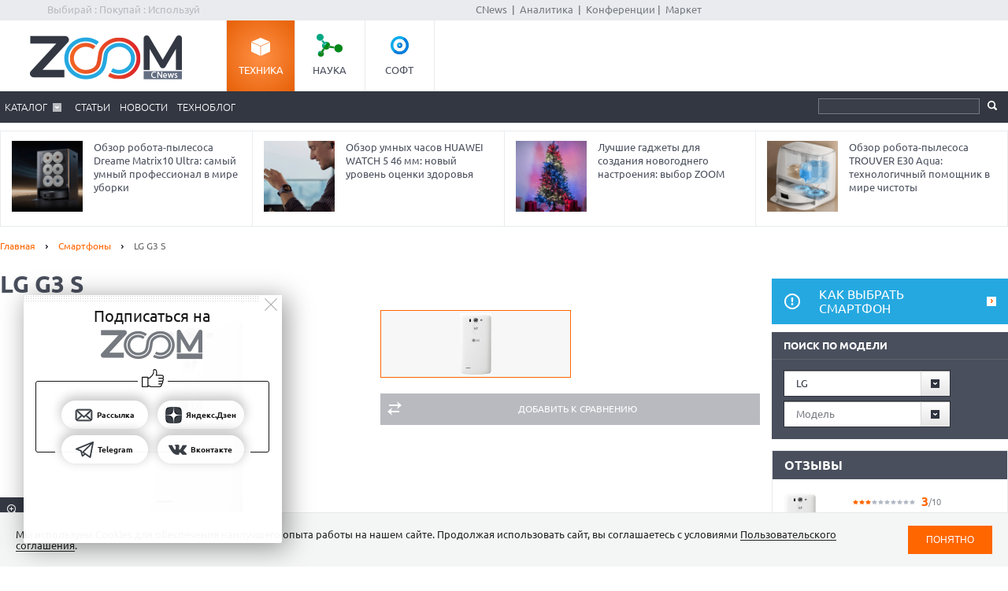

--- FILE ---
content_type: text/html; charset=Windows-1251
request_url: https://zoom.cnews.ru/goods_card/item/238904/lg-g3-s
body_size: 17782
content:
<!DOCTYPE html>
<html>
	<head itemscope itemtype="http://schema.org/WPHeader">
		<meta http-equiv="Content-Type" content="text/html; charset=windows-1251" />
		<title itemprop="headline">LG G3 S - описание</title>

		<link rel="icon" href="/favicon.ico" sizes="48x48">
		<link rel="icon" href="/favicon.svg" sizes="any" type="image/svg+xml">
		<link rel="apple-touch-icon" href="/apple-touch-icon.png">
		<link rel="manifest" href="/site.webmanifest">

		<meta name="viewport" content="width=device-width, initial-scale=1.0">
		<meta name="apple-mobile-web-app-capable" content="yes">
		<meta name="HandheldFriendly" content="True">
		<meta name="apple-mobile-web-app-status-bar-style" content="black">
		<link rel="alternate" type="application/rss+xml" title="Новости и статьи Zoom.CNews" href="//zoom.cnews.ru/inc/rss_zoom.xml" />
		<meta name="zen-verification" content="nmQRbFJXMZrB6XKctzg7NP7wuKCX2A16m7kZrRjXU4QDQcfmCrdeYwvog77Q8bG2" />
 		<meta name="yandex-verification" content="5f597c88c821b365" />
		
	<META itemprop="description" NAME="description" CONTENT="LG G3 S оснащен 5-дюймовым ЖК-дисплеем с IPS-матрицей разрешением 1280 x 720 пикселей (294 ppi). В арсенал смартфона также входят: 4-ядерный процессор Qualcomm Snapdragon 400 с частотой 1,2 ГГц, 1 ГБ оперативной памяти, камера с разрешением 8 МП и аккумулятор емкостью 2540 мАч. Объем встроенной флэш-памяти составляет 8ГБ. Смартфон работает под управлением операционной системы Android 4.4.2 KitKat. В качестве SIM-карты используется micro-SIM." />
<meta property="og:title" content="LG G3 S - описание" />
<meta property="og:type" content="article" />



	<meta property="og:image" content="https://filearchive.cnews.ru/mrtest/images/goods_gallery/904/238904_gal.jpg" />
	<meta property="vk:image" content="https://filearchive.cnews.ru/mrtest/images/goods_gallery/904/238904_gal.jpg" />
<meta property="og:site_name" content="ZOOM.CNews.ru" />
<meta itemprop="description" property="og:description" content="LG G3 S - описание" />
<meta property="fb:admins" content="100000529205873" />
<meta name="verify-admitad" content="0d26522ece" />

<meta name="yandex-verification" content="690343caed59772b" />
<meta name='yandex-verification' content='7c9d5c2a61df92f3' />

		
		<link href="/inc/css/style.css?hash=1fd29d39f216a6aa9527" rel="stylesheet"/>
		<link href="/inc/css/sharer.css?hash=00767731211a562ad413" rel="stylesheet"/>
		<link href="/inc/css/adaptive.css?hash=581d95865d3df35f09a9" rel="stylesheet"/>
		<link href="/inc/css/fancybox.css?hash=50fe1d766455d5fae609" rel="stylesheet"/>
		<link rel="stylesheet" href="https://www.cnews.ru/inc/css/book/external.css" charset="UTF-8">
		<link rel="stylesheet" href="https://cnb.cnews.ru/inc/banners.css" charset="UTF-8">

		<script src="/inc/js/jquery-1.10.1.min.js?hash=65f54d3d5c5b0b975786" type="text/javascript"></script>

		<!--script src="https://yastatic.net/pcode/adfox/loader.js" crossorigin="anonymous"></script-->
		<script src="//cnb.cnews.ru/inc/api.js?1768691709" type="text/javascript"  charset="utf-8"></script>
		
		<script src="/inc/js/jquery.validate.min.js?hash=24ae1ca673cbebd97e2f" type="text/javascript"></script>
		<script src="/inc/js/additional-methods.min.js?hash=d95f4f840a7953a2e64a" type="text/javascript"></script>
		<script src="/inc/js/localization/messages_ru.js?hash=7041531ef3ff1067faea" type="text/javascript"></script>
		<script src="/inc/js/lazyload.min.js?hash=e801dc98425d45d3bdd1" type="text/javascript"></script>
		<script type="text/javascript" src="/inc/js/height_max_banner.js"></script>

		<!--[if lte IE 8]>
			<link rel="stylesheet" href="/inc/css/ie.css" type="text/css" />
		<![endif]-->


			<script type="text/javascript">
var xajaxRequestUri="/ajax";
var xajaxDebug=false;
var xajaxStatusMessages=false;
var xajaxWaitCursor=true;
var xajaxDefinedGet=0;
var xajaxDefinedPost=1;
var xajaxLoaded=false;
function xajax_xget_goods_by_producer(){return xajax.call("xget_goods_by_producer", arguments, 1);}
function xajax_xdel_comparison(){return xajax.call("xdel_comparison", arguments, 1);}
function xajax_xadd_comparison(){return xajax.call("xadd_comparison", arguments, 1);}
function xajax_xadd_towishlist(){return xajax.call("xadd_towishlist", arguments, 1);}
function xajax_xadd_ihave(){return xajax.call("xadd_ihave", arguments, 1);}
	</script>
	<script type="text/javascript" src="//zoom.cnews.ru/inc/js/xajax/xajax.js"></script>

	
	</head>
	<body >
	<script type="text/javascript" src="//cnb.cnews.ru/rotator.php?zone=63"></script>
	
	
	
		<div class="zoom_shapka">

		<!--cnews_zoom_main--><script type="text/javascript" src="https://cnb.cnews.ru/rotator.php?zone=164"></script>
		</div>
	
		<!-- top -->
		<div class="top">
			<div class="top_inner">
				<div class="slogan">Выбирай : Покупай : Используй</div>
				
				<div class='cnFormLogin' id="cnFormLoginPartner">
	<div class="disignBoxFirst">
		<div class="boxContent">
			<span id="cnInfoLogin" style="display: none;"></span>
			<p class="title">Вход для партнеров</p>
			<form class="form_advanced" method="post" action="/partners/auth" id="cnLoginForm">

				<div class="form_advanced_wrapper login_box_form_wrapper">
					<table cellspacing="0" cellpadding="0" class="form_advanced_table">
						<tbody>
							<tr>
								<td class="caption">E-mail / ФИО:</td>
								<td class="value">
									<input type="text" name="email" id="cnUserName" class="form_input_text" value="">
								</td>
							</tr>
							<tr>
								<td class="caption">Пароль:</td>
								<td class="value">
									<input type="password" name="pass" id="cnPassword" class="form_input_text" value="">
								</td>
							</tr>

							<tr>
								<td class="caption">&nbsp;</td>
								<td class="value">
									<div class="checkbox_wrapp">
										<input type="checkbox" id="login_box_form_input_rememberMe1" name="rememberMe" class="form_input_checkbox" value="on">
										<label for="login_box_form_input_rememberMe1">Запомнить</label>
										<p class="forget_password"><a href="/partners/password_recovery" target="_blank">Забыли пароль?</a></p>
									</div>

								</td>
							</tr>
						</tbody> 
					</table>
				</div> 
				<div class="login_box_text">
					<table class="button_table"> 
						<tbody><tr>
							<td><a href="/partners/registration" target="_blank">Зарегистрируйся сейчас!</a></td>
							<td align="right"><input src="//filearchive.cnews.ru/img/forum/2011/04/12/enter_button_c5eea.png" type="image" class="img_button" value="Войти"></td>
							<td align="right"><img src="//filearchive.cnews.ru/img/forum/2011/04/12/cancel_button_05cc3.png" class="img_button cnAuthCancel" value="Отмена"></td>
						</tr>
					</tbody></table>
				</div>
			</form>
		</div>
	</div>
</div>
				<div class='cnFormLogin' id="cnFormLoginCompany">
	<div class="disignBoxFirst">
		<div class="boxContent">
			<span id="cnInfoLogin" style="display: none;"></span>
			<p class="title">Вход для продавцов</p>
			<form class="form_advanced" method="post" action="/cabinet/" id="cnCompanyAuthForm">

				<div class="form_advanced_wrapper login_box_form_wrapper">
					<div id='alert_message'></div>
					<table cellspacing="0" cellpadding="0" class="form_advanced_table">
						<tbody>
							<tr>
								<td class="caption">E-mail / ФИО:</td>
								<td class="value">
									<input type="text" name="email" id="reg-login" class="form_input_text" value="">
								</td>
							</tr>
							<tr>
								<td class="caption">Пароль:</td>
								<td class="value">
									<input type="password" name="pass" id="reg-password" class="form_input_text" value="">
								</td>
							</tr> 

							<tr>
								<td class="caption">&nbsp;</td>
								<td class="value">
									<div class="checkbox_wrapp">
										<input type="checkbox" id="login_box_form_input_rememberMe" name="rememberMe" class="form_input_checkbox" value="on">
										<label for="login_box_form_input_rememberMe">Запомнить</label>
										<p class="forget_password"><a href="/company/password_recovery" target="_blank">Забыли пароль?</a></p>
									</div>

								</td>
							</tr>
						</tbody>
					</table>
				</div>
				<div class="login_box_text">
					<table class="button_table">
						<tbody><tr>
							<td><a href="/company/registration" target="_blank">Зарегистрируйся сейчас!</a></td>
							<td align="right">
								<img src="//filearchive.cnews.ru/img/forum/2011/04/12/enter_button_c5eea.png" id='cnAuthCompany' class="img_button">	
							</td>
							<td align="right">
								<img src="//filearchive.cnews.ru/img/forum/2011/04/12/cancel_button_05cc3.png" class="img_button cnAuthCancel">
							</td>
						</tr>
					</tbody>
					</table>
				</div>
			</form>
		</div>
	</div>
</div>
				
				<div class="center">
					<a href="//www.cnews.ru/">CNews</a> &nbsp;|&nbsp;
					<a href="//www.cnews.ru/reviews/"> Аналитика</a> &nbsp;|&nbsp;
					<a href="//events.cnews.ru/">Конференции</a>&nbsp;|&nbsp;
					<a href="//market.cnews.ru/">Маркет</a>
				</div>
			</div>
		</div>
		<!-- /top -->

		<div class="cnb-1280-container">
			<script type="text/javascript" src="https://cnb.cnews.ru/rotator.php?zone=385"></script>
		</div>

		<!-- container -->
		<div class="container">
			<!-- header -->
			<header class="header">
				<div class="banner_header">

																		<script type="text/javascript" src="//cnb.cnews.ru/rotator.php?zone=134"></script>

											
				</div>
				<div class="header_inner">
					<div class="logo">
						<a href="/"><img src="/inc/images/logo.png" alt="" /></a>
					</div>
					<nav class="project_menu">
						<ul itemscope itemtype="http://schema.org/SiteNavigationElement">
							<li><a itemprop="url" href="/" class="project_tech active">Техника</a></li>
							<li><a itemprop="url" href="/rnd" class="project_sience">Наука</a></li>
							<!--<li><a itemprop="url" href="/games" class="project_games">Игры</a></li>-->
							<li><a itemprop="url" href="/soft" class="project_soft">Софт</a></li>
						</ul>
					</nav>
				</div>
				<div class="navig">
					<div class="navig_inner">
						<div class="menu-icon"></div>
<div class="menu-close"></div>

<nav class="main_menu">
	<ul>
		<li class="sub"><a href="/main/catalog">Каталог</a>
			<div class="sub_menu">
				<ul class="sub_menu_main">
					<li><a href="/category/main_item/206" class="mm_comp">КОМПЬЮТЕРНАЯ ТЕХНИКА</a></li>
					<li><a href="/category/main_item/211" class="mm_tel">СМАРТФОНЫ И ТЕЛЕФОНЫ</a></li>
					<li><a href="/category/main_item/214" class="mm_photo">ФОТО-, ВИДЕОТЕХНИКА</a></li>
					<li><a href="/category/main_item/366" class="mm_navigation">НАВИГАЦИЯ</a></li>
					<li><a href="/category/main_item/222" class="mm_audio">АУДИОТЕХНИКА</a></li>
					<li><a href="/category/main_item/243" class="mm_climate">КЛИМАТИЧЕСКАЯ ТЕХНИКА</a></li>
					<li><a href="/category/main_item/226" class="mm_house">Бытовая ТЕХНИКА</a></li>
					<li><a href="/category/main_item/237" class="mm_kitchen">Кухонная ТЕХНИКА</a></li>
				</ul>
				<div class="sub_menu_base">
					<ul class="sub_menu_item">
						<li><a href="/category/main_item/206" class="mm_comp">КОМПЬЮТЕРНАЯ ТЕХНИКА</a>
							<ul>
																	<li><a href="/category/item/426"  >
										Жесткие диски, SSD и сетевые накопители
									</a></li>
																	<li><a href="/category/item/406"  >
										Электронные книги
									</a></li>
																	<li><a href="/category/item/386"  >
										Планшетные компьютеры
									</a></li>
																	<li><a href="/category/item/220"  >
										Принтеры
									</a></li>
																	<li><a href="/category/item/221"  >
										Мониторы
									</a></li>
																	<li><a href="/category/item/253"  >
										Ноутбуки
									</a></li>
															</ul>
						</li>
						<li><a href="/category/main_item/211" class="mm_tel">СМАРТФОНЫ И ТЕЛЕФОНЫ</a>
							<ul>
																	<li><a href="/category/item/213" style="color: #FF7601;" >
										Смартфоны
									</a></li>
																	<li><a href="/category/item/427"  >
										Умные часы и браслеты
									</a></li>
																	<li><a href="/category/item/212"  >
										Сотовые телефоны
									</a></li>
															</ul>
						</li>
					</ul>
					<ul class="sub_menu_item">
						<li><a href="/category/main_item/214" class="mm_photo">ФОТО-, ВИДЕОТЕХНИКА</a>
							<ul>
																																											<li><a href="/category/item/218"  >
										Медиапроигрыватели
									</a></li>
																																			<li><a href="/category/item/219"  >
										Проекторы
									</a></li>
																																			<li><a href="/category/item/217"  >
										ТВ
									</a></li>
																																			<li><a href="/category/item/216"  >
										Видеокамеры
									</a></li>
																																			<li><a href="/category/item/215"  >
										Фотоаппараты
									</a></li>
																								</ul>
						</li>
						<li><a href="/category/main_item/366" class="mm_navigation">Навигация</a>
							<ul>
																	<li><a href="/category/item/367"  >
										GPS-навигаторы
									</a></li>
															</ul>
						</li>
						<li><a href="/category/main_item/222" class="mm_audio">АУДИОТЕХНИКА</a>
							<ul>
																	<li><a href="/category/item/224"  >
										Портативное аудио
									</a></li>
															</ul>
						</li>
					</ul>
					<ul class="sub_menu_item">
						<li><a href="/category/main_item/243" class="mm_climate">КЛИМАТИЧЕСКАЯ ТЕХНИКА</a>
							<ul>
																	<li><a href="/category/item/244"  >
										Кондиционеры
									</a></li>
															</ul>
						</li>
						<li><a href="/category/main_item/226" class="mm_house">Бытовая ТЕХНИКА</a>
							<ul>
																	<li><a href="/category/item/229"  >
										Утюги
									</a></li>
																	<li><a href="/category/item/228"  >
										Пылесосы
									</a></li>
																	<li><a href="/category/item/227"  >
										Стиральные и сушильные машины
									</a></li>
															</ul>
						</li>
					</ul>
					<ul class="sub_menu_item">
						<li><a href="/category/main_item/237" class="mm_kitchen">Кухонная ТЕХНИКА</a>
							<ul>
																	<li><a href="/category/item/266"  >
										Посудомоечные машины
									</a></li>
																	<li><a href="/category/item/274"  >
										Чайники
									</a></li>
																	<li><a href="/category/item/241"  >
										Вытяжки
									</a></li>
																	<li><a href="/category/item/240"  >
										Плиты и печи
									</a></li>
																	<li><a href="/category/item/239"  >
										Микроволновые печи
									</a></li>
																	<li><a href="/category/item/238"  >
										Холодильники
									</a></li>
															</ul>
						</li>
						
					</ul>
				</div>
			</div>
		</li> 

						<li><a href="/publication/">Статьи</a></li>
		
						<li><a href="/news/">Новости</a></li>
				<li><a href="/b/index/tehnoblog">Техноблог</a></li>
		
                
                
		
<!--
					<li><a href="/b/index/tehnoblog" class="nav_adv1 adv_nokia1"><span>Техноблог</span></a></li>
		-->
		
		
		
		

		


	</ul>
</nav>

						<div class="navig_right">
							<ul itemscope itemtype="http://schema.org/SiteNavigationElement" class="menu_stick">
								<li><a itemprop="url" href="/" class="stick_tech">Техника</a></li>
								<li><a itemprop="url" href="/rnd" class="stick_sience">Наука</a></li>
								<!--<li><a itemprop="url" href="/games" class="stick_games">Игры</a></li>-->
								<li><a itemprop="url" href="/soft" class="stick_soft">Софт</a></li>
							</ul>
							<div class="stick_logo"><a href="/"><img src="/inc/images/logo_small.png" alt="" /></a></div>
							<form action="/searchsite/index/" class="search" method="get" id="search">
								<fieldset>
									<input type="search" class="search_text" name="query" id="searchTxt" value="" />
									<input type="submit" value="" id="searchBtn"/>
								</fieldset>
								<div class="suggests-container"></div>
							</form>
						
						</div>
					</div>
				</div>			
				
				<div class="banner">
																						
<noindex>
	<div class="banner_block"> 
					<script type="text/javascript" src="//cnb.cnews.ru/rotator.php?zone=21"></script>
			</div>
</noindex>
																			</div>
			</header>
			<!-- /header -->

							<!--tizer-->
				<noindex>
					<div id="tizer_block" class='tizer_block'>
											<div class="tizer_item">
							<a href="http://zoom.cnews.ru/publication/item/65938">
								<img src="https://filearchive.cnews.ru/mrtest/images/publication/938/65938_IMG_100X100.png" width="90" height="90"/>
								Обзор робота-пылесоса Dreame Matrix10 Ultra: самый умный профессионал в мире уборки
								<span class="detal"></span>
							</a>
						</div>
											<div class="tizer_item">
							<a href="https://zoom.cnews.ru/publication/item/65666">
								<img src="https://zoom.cnews.ru/inc/informer/466a51f7.png" width="90" height="90"/>
								Обзор умных часов HUAWEI WATCH 5 46 мм: новый уровень оценки здоровья
								<span class="detal"></span>
							</a>
						</div>
											<div class="tizer_item">
							<a href="http://zoom.cnews.ru/publication/item/65934">
								<img src="https://filearchive.cnews.ru/mrtest/images/publication/934/65934_IMG_100X100.png" width="90" height="90"/>
								Лучшие гаджеты для создания новогоднего настроения: выбор ZOOM
								<span class="detal"></span>
							</a>
						</div>
											<div class="tizer_item">
							<a href="http://zoom.cnews.ru/publication/item/65932">
								<img src="https://filearchive.cnews.ru/mrtest/images/publication/932/65932_IMG_100X100.png" width="90" height="90"/>
								Обзор робота-пылесоса TROUVER E30 Aqua: технологичный помощник в мире чистоты
								<span class="detal"></span>
							</a>
						</div>
										</div>
				</noindex>
				<!--/tizer-->
			

<div class="main_content">
	<div class="breadcrumbs" itemscope itemtype="http://schema.org/BreadcrumbList">
		<a itemprop="itemListElement" itemscope itemtype="http://schema.org/ListItem" href="/">Главная</a> <span class="separ"></span>
		<a itemprop="itemListElement" itemscope itemtype="http://schema.org/ListItem" href="/category/item/213">Смартфоны</a> <span class="separ"></span>
		<span itemprop="itemListElement" itemscope itemtype="http://schema.org/ListItem" class="active">LG G3 S</span>
	</div>

	<!--content-->
	<div class="wrapper"><div class="content content_inner" itemscope itemtype="http://schema.org/Product">
				<h1 itemprop="name" >LG G3 S</h1>
		<div class="cl"></div>
			<div class="product_images">
			<!--
					<div class="product_raiting">
						<div class="raiting_item" id="goods_card_raiting">
							<div class="raiting">
								<div class="stars"><div class="star_rating star-0"></div></div>
								Оценка редакции
							</div>
							<div class="raiting_number">нет оценки</div>
													</div>
						<div class="raiting_item raiting_item_user">
							<div class="raiting">
								<div class="stars"><div class="star_rating star-0"></div></div>
								Оценка клиентов  
							</div>
							<div class="raiting_number">нет оценки</div>
						</div>
					</div>
					-->

				<div class="product_image" id="product_image">
										<a onclick="img_big();" href="http://filearchive.cnews.ru/mrtest/images/goods_gallery/904/238904_gal.jpg" data-lightbox="zm1">
                                                <img src="http://filearchive.cnews.ru/mrtest/images/goods_gallery/904/238904_gal.jpg" alt="LG G3 S" title="LG G3 S" />
						<span class="zoom"></span>
					</a>
						
																												</div>
				<ul>
																<li data-medium="http://filearchive.cnews.ru/mrtest/images/goods_gallery/904/238904_gal.jpg" data-big="http://filearchive.cnews.ru/mrtest/images/goods_gallery/904/238904_gal.jpg"  class="active" >
							<img src="http://filearchive.cnews.ru/mrtest/images/goods_gallery/904/238904_gal_small.jpg" alt="LG G3 S" title="LG G3 S" />
						</li>
					                                        				</ul>
<script>
function img_big()
{
        let arr =   document.getElementsByClassName('zoom_big');


        for(let i=0;i<arr.length;i++)
        {
                arr[i].href =    arr[i].getAttribute('big').split('big_').join('bigest_');
        }
}
//$(document).ready(function()
//{
//	lightbox.option({
//			'resizeDuration': 500,
//			'maxWidth': 500,
//			'width': 500
//	});
	
	//$(".lb-image").css("width", 500);
//});
</script>
				<div class="product_option">
										<a href="#" class="btn1 btn_compare add_compare" data-cat_id="213" data-goods_card_id="238904">Добавить к сравнению</a>
				</div>
			</div>
					
					

<script>
$(".lb-prev").css("display", "block" ) 
</script>
			<!--
			<div class="product">
				<div class="product_inner">



					<div class="range_price">
						
					</div>

				</div>
			</div>
			-->
			<div style="clear:both;"></div>
			
			<div id="div_comparison">
							</div>
			<div class="tabs_menu">
				<ul class="tabs_list">
											<li class="ui-tabs-active">
							<a href="/goods_card/item/238904/lg-g3-s" >Описание</a>
						</li>
											<li >
							<a href="/goods_card/character/238904/lg-g3-s" >Характеристики</a>
						</li>
											<li >
							<a href="/goods_card/comment/238904/lg-g3-s" >Отзывы</a>
						</li>
									</ul>
				<div class="tabs_block product_descr">



<div class="tabs_item" id="tab_item">


	<br />
	<h2>Описание LG G3 S</h2>
	<p itemprop="description">LG G3 S оснащен 5-дюймовым ЖК-дисплеем с IPS-матрицей разрешением 1280 x 720 пикселей (294 ppi). В арсенал смартфона также входят: 4-ядерный процессор Qualcomm Snapdragon 400 с частотой 1,2 ГГц, 1 ГБ оперативной памяти, камера с разрешением 8 МП и аккумулятор емкостью 2540 мАч. Объем встроенной флэш-памяти составляет 8ГБ. Смартфон работает под управлением операционной системы Android 4.4.2 KitKat. В качестве SIM-карты используется micro-SIM.</p>

	<!--ЯНДЕКС-->
	<script async src="https://aflt.market.yandex.ru/widget/script/api" type="text/javascript"></script>
	<script type="text/javascript">
	  (function (w) {
	    function start() {
	      w.removeEventListener("YaMarketAffiliateLoad", start);
	      w.YaMarketAffiliate.createWidget({
	        containerId: "marketWidget1",
	        type: "offers",
	        params: {
	          clid: 2340340,
	          searchSelector: 'h1',
	          themeId: 4,
	          metrikaCounterId: 1054569,
	        }
	      });
	    }
	    w.YaMarketAffiliate
	      ? start()
	      : w.addEventListener("YaMarketAffiliateLoad", start);
	  })(window);
	</script>
	<div id="marketWidget1"></div>
	<!--// ЯНДЕКС-->

	


	

	
		<div class="cl"></div>
			<div class="characteristics" >
			<table itemprop="offers" itemscope itemtype="http://schema.org/Offer">
				<caption>Основные технические характеристики</caption>
									<tr>
						<th colspan="2">Особенности</th>
					</tr>
											<tr>
							<td>Тип</td>
							<td>
								смартфон															</td>
						</tr>
											<tr>
							<td>Операционная система</td>
							<td>
								Android															</td>
						</tr>
											<tr>
							<td>Версия</td>
							<td>
								4.4.2															</td>
						</tr>
											<tr>
							<td>Процессор</td>
							<td>
								Qualcomm Snapdragon 400															</td>
						</tr>
											<tr>
							<td>Частота</td>
							<td>
								1200 МГц															</td>
						</tr>
											<tr>
							<td>Оперативная память</td>
							<td>
								2048 МБ															</td>
						</tr>
											<tr>
							<td>Флэш-память</td>
							<td>
								8192 МБ															</td>
						</tr>
											<tr>
							<td>Поддержка флеш-карт</td>
							<td>
								microSD (Transflash)															</td>
						</tr>
														<tr>
						<th colspan="2">Экран</th>
					</tr>
											<tr>
							<td>Диагональ</td>
							<td>
								5"															</td>
						</tr>
											<tr>
							<td>Разрешение</td>
							<td>
								1280 x 720															</td>
						</tr>
											<tr>
							<td>Цветопередача</td>
							<td>
								16 млн. цветов															</td>
						</tr>
														<tr>
						<th colspan="2">Передача данных</th>
					</tr>
											<tr>
							<td>Коммуникации</td>
							<td>
								GPRS, 								E-mail, 								Wi-Fi 802.11b/g/n, 								Bluetooth v4.0															</td>
						</tr>
											<tr>
							<td>Дополнительные возможности</td>
							<td>
								EDGE, 								HSDPA, 								HSUPA, 								NFC															</td>
						</tr>
											<tr>
							<td>Навигация</td>
							<td>
								A-GPS, 								ГЛОНАСС															</td>
						</tr>
														<tr>
						<th colspan="2">Цифровая камера</th>
					</tr>
											<tr>
							<td>Фотокамера</td>
							<td>
								8 млн. пикс.															</td>
						</tr>
														<tr>
						<th colspan="2">Габариты и вес</th>
					</tr>
											<tr>
							<td>Ширина</td>
							<td>
								69.6 мм															</td>
						</tr>
											<tr>
							<td>Высота</td>
							<td>
								137.7 мм															</td>
						</tr>
											<tr>
							<td>Глубина</td>
							<td>
								10.3 мм															</td>
						</tr>
											<tr>
							<td>Вес</td>
							<td>
								134 гр.															</td>
						</tr>
												</table>
		</div>
	


	<div class="cl"></div>
						
		<a href="/goods_card/item/238904/bug#bug" class="link fright">сообщить об ошибке</a>
		<a href="/goods_card/character/238904/lg-g3-s" class="link">подробные характеристики</a>
		
	</div>
	
	






				<script type="text/javascript" src="//cnb.cnews.ru/rotator.php?zone=304"></script>
			</div>
		</div>

		<!--price-->
		<div class="section_title" style="display:none;">
			<a href="/goods_card/price/238904/lg-g3-s" class="all">все цены</a>
			<a href="/goods_card/price/238904/lg-g3-s" class="more">Цены</a>
		</div>

		
		
		<!--/price-->

	</div></div>
	<!--/content-->
	
<!--sidebar-->
<div class="sidebar">
	<div class="banner1">
		
<noindex><nofollow>
	<script type="text/javascript" src="https://cnb.cnews.ru/rotator.php?zone=114"></script>
</noindex></nofollow>


	</div>
	
	<a class="attention" href="/publication/item/36260">Как выбрать смартфон</a>



	<form id="model_search" method="get" action="" class="search_catalog form_style">
		<div class="subtitle">Поиск по модели</div>
		<select onchange="xajax_xget_goods_by_producer(this.value, 213)" name="search_form_producer">
			<option value="" class="placeholder">Производитель</option>
							<option value="1572" class="option">HTC</option>
							<option value="916" class="option" selected="selected">LG</option>
							<option value="963" class="option">Nokia</option>
						<option value="" class="placeholder">---</option>
							<option value="9212" class="option">Xiaomi</option>
							<option value="9212" class="option">Xiaomi</option>
							<option value="3060" class="option">3Q</option>
							<option value="14312" class="option">4Good</option>
							<option value="30867" class="option">A1</option>
							<option value="763" class="option">Acer</option>
							<option value="1393" class="option">AEG</option>
							<option value="26132" class="option">AGGRESSOR</option>
							<option value="25512" class="option">AGM</option>
							<option value="25492" class="option">AIEK</option>
							<option value="30757" class="option">Aimoto</option>
							<option value="22772" class="option">AirOn</option>
							<option value="25012" class="option">AKMobile</option>
							<option value="769" class="option">Alcatel</option>
							<option value="29932" class="option">AllCall</option>
							<option value="14272" class="option">AllView</option>
							<option value="6582" class="option">Amazon</option>
							<option value="1326" class="option">Amoi</option>
							<option value="25052" class="option">AnexTEK</option>
							<option value="25262" class="option">Anycool</option>
							<option value="1298" class="option">AnyData</option>
							<option value="1130" class="option">Apple </option>
							<option value="1170" class="option">Archos</option>
							<option value="25692" class="option">Ark</option>
							<option value="6822" class="option">Assistant</option>
							<option value="26072" class="option">ASTRO</option>
							<option value="760" class="option">ASUS</option>
							<option value="25622" class="option">Atel</option>
							<option value="1290" class="option">Audiovox</option>
							<option value="25312" class="option">AWAX</option>
							<option value="30879" class="option">babyPhone</option>
							<option value="30845" class="option">BB</option>
							<option value="13862" class="option">bb-mobile</option>
							<option value="1133" class="option">BBK</option>
							<option value="1133" class="option">BBK</option>
							<option value="25592" class="option">Bedove</option>
							<option value="10792" class="option">BELLFORT</option>
							<option value="25392" class="option">BELLPERRE</option>
							<option value="1472" class="option">Benefon</option>
							<option value="791" class="option">BenQ</option>
							<option value="1414" class="option">BenQ-Siemens</option>
							<option value="25042" class="option">Bird</option>
							<option value="28452" class="option">Black Fox</option>
							<option value="30857" class="option">Black Shark</option>
							<option value="1255" class="option">BlackBerry</option>
							<option value="26022" class="option">Blackview</option>
							<option value="1145" class="option">Bliss</option>
							<option value="1145" class="option">Bliss</option>
							<option value="25722" class="option">Blu</option>
							<option value="25842" class="option">Bluboo</option>
							<option value="1620" class="option">Bosch</option>
							<option value="7182" class="option">BQ</option>
							<option value="9222" class="option">BRAVIS</option>
							<option value="25302" class="option">BURG</option>
							<option value="28522" class="option">Cagabi</option>
							<option value="803" class="option">Casio</option>
							<option value="25522" class="option">Caterpillar</option>
							<option value="25462" class="option">Changjiang</option>
							<option value="30875" class="option">CloudFone</option>
							<option value="25932" class="option">Conquest</option>
							<option value="26002" class="option">Coolpad</option>
							<option value="25822" class="option">Cruiser</option>
							<option value="25652" class="option">CUBOT</option>
							<option value="13732" class="option">D-JET</option>
							<option value="1146" class="option">Daewoo</option>
							<option value="830" class="option">Dell</option>
							<option value="6172" class="option">Dex</option>
							<option value="4147" class="option">DEXP</option>
							<option value="1562" class="option">Digma</option>
							<option value="1458" class="option">Discovery</option>
							<option value="25632" class="option">Dluck</option>
							<option value="25022" class="option">Dmobo</option>
							<option value="3920" class="option">DNS</option>
							<option value="25922" class="option">Donod</option>
							<option value="25742" class="option">DOOGEE</option>
							<option value="1506" class="option">Dopod</option>
							<option value="25372" class="option">Doro</option>
							<option value="28512" class="option">E&L</option>
							<option value="1153" class="option">E-Ten</option>
							<option value="25862" class="option">ECOO</option>
							<option value="3620" class="option">Effire</option>
							<option value="4492" class="option">Elari</option>
							<option value="4143" class="option">Elephone</option>
							<option value="1316" class="option">Emol</option>
							<option value="29952" class="option">Energizer</option>
							<option value="8332" class="option">Energy Sistem</option>
							<option value="14632" class="option">eNOL</option>
							<option value="2080" class="option">EPOQ</option>
							<option value="6212" class="option">Ergo</option>
							<option value="1116" class="option">Ericsson</option>
							<option value="29992" class="option">Essential</option>
							<option value="24912" class="option">Eten</option>
							<option value="13652" class="option">Etuline</option>
							<option value="30821" class="option">Evelatus</option>
							<option value="13002" class="option">EVOLVEO</option>
							<option value="1308" class="option">Explay</option>
							<option value="30871" class="option">F+</option>
							<option value="25362" class="option">Fashion</option>
							<option value="29252" class="option">FinePower</option>
							<option value="1159" class="option">Fly</option>
							<option value="14222" class="option">FLYCAT</option>
							<option value="26152" class="option">FREETEL</option>
							<option value="1113" class="option">Fujitsu</option>
							<option value="23742" class="option">Fujitsu-Siemens</option>
							<option value="23742" class="option">Fujitsu-Siemens</option>
							<option value="25032" class="option">G-Plus</option>
							<option value="1173" class="option">Garmin</option>
							<option value="25222" class="option">Garmin-Asus</option>
							<option value="25582" class="option">GeeksPhone</option>
							<option value="25132" class="option">General Mobile</option>
							<option value="24982" class="option">GEO-MOBILE</option>
							<option value="28482" class="option">Geotel</option>
							<option value="1451" class="option">Getac</option>
							<option value="25062" class="option">Giga</option>
							<option value="1225" class="option">Gigabyte</option>
							<option value="14022" class="option">Gigaset</option>
							<option value="25142" class="option">Ginza</option>
							<option value="8892" class="option">Ginzzu</option>
							<option value="25552" class="option">Gionee</option>
							<option value="7072" class="option">Globex</option>
							<option value="2900" class="option">GlobusGPS</option>
							<option value="10202" class="option">GOCLEVER</option>
							<option value="3940" class="option">GoldStar</option>
							<option value="25102" class="option">GoldVish</option>
							<option value="2940" class="option">Google</option>
							<option value="28462" class="option">Gooweel</option>
							<option value="1639" class="option">Gresso</option>
							<option value="28502" class="option">Gretel</option>
							<option value="1381" class="option">Grundig</option>
							<option value="25112" class="option">GSmart</option>
							<option value="24992" class="option">Gspda</option>
							<option value="1468" class="option">Gtran</option>
							<option value="1266" class="option">Haier</option>
							<option value="30873" class="option">HAMMER</option>
							<option value="25292" class="option">Handheld</option>
							<option value="25232" class="option">Handyuhr</option>
							<option value="25682" class="option">HEDY</option>
							<option value="1163" class="option">Highscreen</option>
							<option value="8572" class="option">HIPER</option>
							<option value="17802" class="option">Hisense</option>
							<option value="884" class="option">Hitachi</option>
							<option value="25172" class="option">HOLLEY COMMUNICATIONS</option>
							<option value="26052" class="option">HOMTOM</option>
							<option value="25732" class="option">HongKang</option>
							<option value="29912" class="option">Honor</option>
							<option value="25472" class="option">HONPhone</option>
							<option value="883" class="option">HP</option>
							<option value="883" class="option">HP</option>
							<option value="883" class="option">HP</option>
							<option value="1208" class="option">Huawei </option>
							<option value="1167" class="option">Hyundai</option>
							<option value="1154" class="option">I-mate</option>
							<option value="25152" class="option">i-Mobile</option>
							<option value="3560" class="option">IconBIT</option>
							<option value="28492" class="option">iMAN</option>
							<option value="7042" class="option">Impression</option>
							<option value="4145" class="option">iNew</option>
							<option value="30225" class="option">Infinix</option>
							<option value="1178" class="option">InFocus</option>
							<option value="25972" class="option">Innos</option>
							<option value="1230" class="option">Innostream</option>
							<option value="30231" class="option">INOI</option>
							<option value="25942" class="option">INTEX</option>
							<option value="25482" class="option">iOcean</option>
							<option value="28412" class="option">IQM</option>
							<option value="2260" class="option">Irbis</option>
							<option value="1110" class="option">iRU</option>
							<option value="14372" class="option">Irulu</option>
							<option value="30847" class="option">Itel</option>
							<option value="25282" class="option">iTravel</option>
							<option value="26192" class="option">IUNI</option>
							<option value="28442" class="option">JESY</option>
							<option value="25442" class="option">Jiayu</option>
							<option value="25762" class="option">Jinga</option>
							<option value="25662" class="option">Jivi</option>
							<option value="25182" class="option">JOA Telecom</option>
							<option value="25782" class="option">Jolla</option>
							<option value="30851" class="option">JOY'S</option>
							<option value="25242" class="option">Just5</option>
							<option value="14012" class="option">Karbonn</option>
							<option value="26122" class="option">Kazam</option>
							<option value="3720" class="option">Keneksi</option>
							<option value="3720" class="option">Keneksi</option>
							<option value="1561" class="option">Kenned</option>
							<option value="26222" class="option">KENXINDA</option>
							<option value="13782" class="option">Kiano</option>
							<option value="25772" class="option">KingSing</option>
							<option value="25852" class="option">KINGZONE</option>
							<option value="29942" class="option">Kismo</option>
							<option value="1119" class="option">Kodak</option>
							<option value="23492" class="option">Konka</option>
							<option value="8752" class="option">KREZ</option>
							<option value="1361" class="option">Krome</option>
							<option value="14322" class="option">Kruger&Matz</option>
							<option value="914" class="option">Kyocera</option>
							<option value="914" class="option">Kyocera</option>
							<option value="30881" class="option">L8star</option>
							<option value="30431" class="option">Land Rover</option>
							<option value="14242" class="option">Lark</option>
							<option value="25802" class="option">Leagoo</option>
							<option value="26572" class="option">LeEco</option>
							<option value="1411" class="option">Lenovo</option>
							<option value="2780" class="option">Lexand</option>
							<option value="28422" class="option">Lumigon</option>
							<option value="30853" class="option">Lumus</option>
							<option value="24922" class="option">LUXian</option>
							<option value="6972" class="option">Magic</option>
							<option value="10902" class="option">Manta</option>
							<option value="8712" class="option">Marshall</option>
							<option value="25642" class="option">MaxCom</option>
							<option value="1114" class="option">Maxon</option>
							<option value="25672" class="option">MAXVI</option>
							<option value="25502" class="option">Media-Droid</option>
							<option value="14172" class="option">Mediacom</option>
							<option value="4120" class="option">Megafon</option>
							<option value="1478" class="option">MEIZU</option>
							<option value="1705" class="option">Merlin</option>
							<option value="4021" class="option">MicroMax</option>
							<option value="1542" class="option">Microsoft</option>
							<option value="30855" class="option">MIG</option>
							<option value="25962" class="option">MIJUE</option>
							<option value="953" class="option">Mitac</option>
							<option value="953" class="option">Mitac</option>
							<option value="1331" class="option">Mito</option>
							<option value="4282" class="option">Mitsubishi Electric</option>
							<option value="25872" class="option">Mlais</option>
							<option value="1296" class="option">Mobiado</option>
							<option value="956" class="option">Motorola</option>
							<option value="25562" class="option">MyPhone</option>
							<option value="25532" class="option">MYSAGA</option>
							<option value="25812" class="option">MyWigo</option>
							<option value="958" class="option">NEC</option>
							<option value="1371" class="option">Neonode</option>
							<option value="25002" class="option">Newgen</option>
							<option value="14902" class="option">Newman</option>
							<option value="25322" class="option">Ninefive</option>
							<option value="25912" class="option">NO.1</option>
							<option value="29962" class="option">NOA</option>
							<option value="30319" class="option">Nobby</option>
							<option value="9512" class="option">Nomi</option>
							<option value="28472" class="option">Nomu</option>
							<option value="26102" class="option">NOUS</option>
							<option value="30751" class="option">Nubia</option>
							<option value="1157" class="option">O2</option>
							<option value="14292" class="option">OINOM</option>
							<option value="30803" class="option">OLMIO</option>
							<option value="28432" class="option">OMLOOK</option>
							<option value="4141" class="option">OnePlus</option>
							<option value="2964" class="option">Onext</option>
							<option value="2965" class="option">Onyx</option>
							<option value="1465" class="option">OPPO</option>
							<option value="13832" class="option">OPRIX</option>
							<option value="14302" class="option">ORRO</option>
							<option value="1548" class="option">ORSiO</option>
							<option value="25892" class="option">OUKITEL</option>
							<option value="25342" class="option">Outfone</option>
							<option value="5062" class="option">Overmax</option>
							<option value="3100" class="option">Oysters</option>
							<option value="979" class="option">Palm</option>
							<option value="982" class="option">Panasonic</option>
							<option value="24952" class="option">Pantech-Curitel</option>
							<option value="3680" class="option">Perfeo</option>
							<option value="26202" class="option">Phicomm</option>
							<option value="985" class="option">Philips</option>
							<option value="29972" class="option">Pixelphone</option>
							<option value="13632" class="option">Pixus</option>
							<option value="1201" class="option">Polaroid</option>
							<option value="30863" class="option">Poptel</option>
							<option value="25122" class="option">Porsche</option>
							<option value="1304" class="option">PREMIER</option>
							<option value="1139" class="option">Prestigio</option>
							<option value="1547" class="option">Qtek</option>
							<option value="1321" class="option">QUMO</option>
							<option value="25602" class="option">RangerFone</option>
							<option value="25402" class="option">Raydget</option>
							<option value="3700" class="option">Razer</option>
							<option value="30214" class="option">realme</option>
							<option value="30859" class="option">Redmi</option>
							<option value="30861" class="option">Rezone</option>
							<option value="1499" class="option">Ritmix</option>
							<option value="25832" class="option">RITZVIVA</option>
							<option value="3840" class="option">Rivotek</option>
							<option value="1403" class="option">Rolsen</option>
							<option value="3600" class="option">Ross&Moor</option>
							<option value="1010" class="option">Rover Computers</option>
							<option value="24962" class="option">Rover PC</option>
							<option value="8792" class="option">RugGear</option>
							<option value="25422" class="option">Runbo</option>
							<option value="25612" class="option">Runfast</option>
							<option value="29982" class="option">RYTE</option>
							<option value="25952" class="option">S-TELL</option>
							<option value="1122" class="option">Sagem</option>
							<option value="1016" class="option">Samsung</option>
							<option value="1124" class="option">Sanyo</option>
							<option value="3540" class="option">Seals</option>
							<option value="14892" class="option">Seekwood</option>
							<option value="10692" class="option">SeeMax</option>
							<option value="11882" class="option">Sencor</option>
							<option value="1123" class="option">Sendo</option>
							<option value="25332" class="option">SENSEIT</option>
							<option value="25162" class="option">SerteC</option>
							<option value="1584" class="option">Sewon</option>
							<option value="1118" class="option">Sharp</option>
							<option value="2840" class="option">Shturmann</option>
							<option value="1024" class="option">Siemens</option>
							<option value="14212" class="option">Sigma mobile</option>
							<option value="25882" class="option">Siswoo</option>
							<option value="1199" class="option">Sitronics</option>
							<option value="24932" class="option">SK</option>
							<option value="25352" class="option">Skylink</option>
							<option value="1354" class="option">SkyVox</option>
							<option value="26092" class="option">Smartisan</option>
							<option value="12262" class="option">Smarty</option>
							<option value="25092" class="option">SMS Technology Australia</option>
							<option value="10952" class="option">SNAMI</option>
							<option value="25702" class="option">Snopow</option>
							<option value="25072" class="option">SoftBank</option>
							<option value="25082" class="option">Song</option>
							<option value="3340" class="option">Sonim</option>
							<option value="1029" class="option">Sony</option>
							<option value="1109" class="option">Sony Ericsson</option>
							<option value="1303" class="option">Soutec</option>
							<option value="26172" class="option">Stark</option>
							<option value="6942" class="option">Starway</option>
							<option value="30869" class="option">Strike</option>
							<option value="4020" class="option">Sugar</option>
							<option value="1263" class="option">Synertek</option>
							<option value="1171" class="option">T-Mobile</option>
							<option value="25212" class="option">Tag Heuer</option>
							<option value="1390" class="option">TCL</option>
							<option value="30849" class="option">TECNO</option>
							<option value="24892" class="option">Tel.me.</option>
							<option value="26142" class="option">Tele2</option>
							<option value="3780" class="option">Telefunken</option>
							<option value="25792" class="option">Tengda</option>
							<option value="7152" class="option">Tesla</option>
							<option value="1417" class="option">TeXet</option>
							<option value="25432" class="option">The Q</option>
							<option value="25412" class="option">ThL</option>
							<option value="25542" class="option">Tonino Lamborghini</option>
							<option value="1279" class="option">Toplux</option>
							<option value="13912" class="option">Torex</option>
							<option value="1583" class="option">Torson</option>
							<option value="24972" class="option">Toshi</option>
							<option value="1050" class="option">Toshiba</option>
							<option value="9702" class="option">TP-LINK</option>
							<option value="2580" class="option">Treelogic</option>
							<option value="18532" class="option">Turbo</option>
							<option value="13572" class="option">TurboPad</option>
							<option value="1488" class="option">TwinMOS</option>
							<option value="13362" class="option">TWINSCOM</option>
							<option value="1535" class="option">Typhoon</option>
							<option value="1262" class="option">Ubiquam</option>
							<option value="26112" class="option">Uhans</option>
							<option value="25902" class="option">Ulefone</option>
							<option value="25202" class="option">Ulysse Nardin</option>
							<option value="29922" class="option">UMIDIGI</option>
							<option value="25752" class="option">Upnone</option>
							<option value="26212" class="option">Venso</option>
							<option value="25272" class="option">VEON</option>
							<option value="26182" class="option">vernee</option>
							<option value="25252" class="option">Versace</option>
							<option value="19502" class="option">Vertex</option>
							<option value="1156" class="option">Vertu</option>
							<option value="1065" class="option">ViewSonic</option>
							<option value="2021" class="option">Viking</option>
							<option value="25572" class="option">vivo</option>
							<option value="24902" class="option">VK Corporation</option>
							<option value="26062" class="option">Vkworld</option>
							<option value="1241" class="option">Voxtel</option>
							<option value="30865" class="option">Vsmart</option>
							<option value="25382" class="option">Watch Mobile</option>
							<option value="25192" class="option">Watchtech</option>
							<option value="2960" class="option">Wexler</option>
							<option value="30877" class="option">Wieppo</option>
							<option value="30843" class="option">Wigor</option>
							<option value="26032" class="option">Wiko</option>
							<option value="26042" class="option">Wileyfox</option>
							<option value="24942" class="option">Withus</option>
							<option value="1614" class="option">Xcute</option>
							<option value="2480" class="option">xDevice</option>
							<option value="26162" class="option">YEZZ</option>
							<option value="4148" class="option">Yota</option>
							<option value="4000" class="option">Yota Devices</option>
							<option value="1674" class="option">Zakang</option>
							<option value="1391" class="option">Zetta</option>
							<option value="14002" class="option">ZIFRO</option>
							<option value="25452" class="option">ZOIJA</option>
							<option value="28532" class="option">Zoji</option>
							<option value="4144" class="option">Zopo</option>
							<option value="3020" class="option">ZTE</option>
							<option value="25982" class="option">ZUK</option>
							<option value="4140" class="option">Билайн</option>
							<option value="10852" class="option">МегаФон</option>
							<option value="1259" class="option">МТС</option>
							<option value="30837" class="option">Яндекс</option>
					</select>
		
		<select id="ajax_goods_list" name="ajax_goods_list_name" style="width:100%;">
			<option value="" class="placeholder" selected="selected">Модель</option>
							<option value="2716278" class="option">LG G7 ThinQ 128GB</option>
							<option value="2712942" class="option">LG G7 ThinQ 64GB</option>
							<option value="2716279" class="option">LG K11</option>
							<option value="2693152" class="option">LG Q Stylus+</option>
							<option value="2712742" class="option">LG Q7</option>
							<option value="2712112" class="option">LG Q7+</option>
							<option value="2716281" class="option">LG Stylo 4 Q710ULM 3/32GB</option>
							<option value="2716280" class="option">LG V40 ThinQ</option>
							<option value="2704362" class="option">LG V40 ThinQ 6/128GB</option>
							<option value="217104" class="option">Nexus 4</option>
							<option value="229015" class="option">Nexus 5</option>
							<option value="3528519" class="option">Смартфон LG G7 Fit 4/64GB</option>
							<option value="3528525" class="option">Смартфон LG G7+ ThinQ</option>
							<option value="3528527" class="option">Смартфон LG G8S ThinQ 6/128GB</option>
							<option value="3528531" class="option">Смартфон LG K31</option>
							<option value="3528521" class="option">Смартфон LG V30S ThinQ</option>
							<option value="3528523" class="option">Смартфон LG V30S+ ThinQ</option>
							<option value="3528529" class="option">Смартфон LG W30</option>
					</select>
		
		<input type="submit" class="btn" id="model_search_btn" value="Перейти"/>
	</form>
	
	


	
<!--yandex директ-->
<div class="yandex_direct01">
			

    <script type="text/javascript" src="//cnb.cnews.ru/rotator.php?zone=361"></script>
    
    <!--
<div id="adfox_157650457052978285"></div>

<script>
window.Ya.adfoxCode.create({
ownerId: 5374,
containerId: 'adfox_157650457052978285',
params: {
p1: 'chhbs',
p2: 'gdnn'
}
});
</script>-->


	</div>
<!--/yandex директ--> 





	<!--a href="//zoom.cnews.ru/sh/add/238904" class="attention1">У меня есть LG G3 S и я хочу его продать</a-->

	
        
        	<div class="block">
		<div class="title2">
			отзывы
		</div>
					<div class="comment">
				<div class="comment_object">
					<div class="comment_img">
						<a href="/goods_card/comment/238904/"><img class="lazyload" data-src="http://filearchive.cnews.ru/mrtest/images/goods_gallery/904/238904_gal_small.jpg"></a>
					</div>
					<div class="comment_product">
						<h5><a href="/goods_card/comment/238904/"></a></h5>
					</div>
					<span class="comment_number"></span>
					<div class="raiting">
						<div class="stars"><div class="star_rating star-3"></div></div>
						<span class="raiting_num">3</span>/10
					</div>
				</div>
				<p><a href="/goods_card/comment/238904/">Ужасный телефон, просто катастрофа. С самого начала использования. Самая плохо работающая его функция это GPS! Очень, ну очень долго ищет спутники, постоянно их теряет... короч намучился я с ним. Врагу...</a></p>
			</div>
			</div>

        
	

	<div class="block">
		<div class="title2">Смотрите также:</div>
		<ul class="list_style">
						<li><a href="/filter/index/cat_213/prod_916">Модели того же производителя </a></li>
			<li><a href="/filter/index/cat_213/orderby_date_desc">Новинки раздела Смартфоны.</a></li>
								<li><a href="/category/show_category_select/213/194/193">Выбор эксперта. Самые ожидаемые</a></li>
								<li><a href="/category/show_category_select/213/1301/193">Выбор эксперта. Смартфоны</a></li>
								<li><a href="/category/show_category_select/213/1302/1301">Выбор эксперта. 4" и менее</a></li>
						</ul>
	</div>

</div>
<!--/sidebar-->

</div>




<script type="text/javascript" src="//cnb.cnews.ru/inc/jquery.js"></script>
<script type="text/javascript" src="//cnb.cnews.ru/inc/swfobject.js"></script>
	<script type="text/javascript" src="//cnb.cnews.ru/rotator.php?zone=447"></script>
	<style>
	    .scollable-ad-content {
        	box-shadow: none !important;
	    }
		.scollable-ad-content {
		    width: 100% !important; 
		}
	</style>


	<script type="text/javascript">
		console.log('secondary page, works')
		console.log('/goods_card/item/238904/lg-g3-s')
	</script>



<div style="clear: both;"></div>
<div class="container">
	<script type="text/javascript" src="https://cnb.cnews.ru/rotator.php?zone=395"></script>
</div>
	
		<div style="clear: both;"></div>
	<div class="banner">
					<noindex>
	<div class="banner_block">
		<script type="text/javascript" src="//cnb.cnews.ru/rotator.php?zone=20"></script>
		
	</div>
</noindex>
			</div>

<div class="yandex_direct" style='margin-bottom: 10px;'>
	
<!-- Yandex.RTB R-A-349748-2 -->
<div id="yandex_rtb_R-A-349748-2"></div>
<script type="text/javascript">
    (function(w, d, n, s, t) {
        w[n] = w[n] || [];
        w[n].push(function() {
            Ya.Context.AdvManager.render({
                blockId: "R-A-349748-2",
                renderTo: "yandex_rtb_R-A-349748-2",
                async: true
            });
        });
        t = d.getElementsByTagName("script")[0];
        s = d.createElement("script");
        s.type = "text/javascript";
        s.src = "//an.yandex.ru/system/context.js";
        s.async = true;
        t.parentNode.insertBefore(s, t);
    })(this, this.document, "yandexContextAsyncCallbacks");
</script>



</div>


<!-- РАСХЛОП НА ВЕСЬ ЭКРАН -->


<!-- // РАСХЛОП НА ВЕСЬ ЭКРАН -->
</div>
<!-- /container -->







<link href="/inc/fonts/font-awesome/css/font-awesome.min.css?hash=4fbd15cb6047af93373f" rel="stylesheet"/>



<script src="/inc/js/tooltip/script.js?hash=b6ab17f97ef5d9b53241" type="text/javascript"></script>
<script src="/inc/js/jquery.bxslider.min.js?hash=b860635957ed570deb2c" type="text/javascript"></script>
<script src="/inc/js/jquery-ui-1.10.4.custom.min.js?hash=4be97afce4be7db2cd80" type="text/javascript"></script>
<script src="/inc/js/fancybox.umd.js?hash=b3ede42111022dc75961" type="text/javascript"></script>
<script src="/inc/js/slider.js?hash=f6d5a73bcf763d73c96f" type="text/javascript"></script>
<script src="/inc/js/jquery.formstyler.min.js?hash=d5bab440bb96cadcc211" type="text/javascript"></script>
<script src="/inc/js/jquery.raty.min.js?hash=86a847667db14615f225" type="text/javascript"></script>
<script src="/inc/js/footer.js?hash=a519adb512e957395865" type="text/javascript"></script>
<script src="/inc/js/search-suggests.js?hash=7f7a117c677d77727f0b" type="text/javascript"></script>
<script src="/inc/js/readings.js?hash=be94cf6b1c59f88442cd" type="text/javascript"></script>
<script src="/inc/js/target.js?hash=daa99c6ea8e5f79bb700" type="text/javascript"></script>
<script src="/inc/js/sharer.js?hash=bd88c1fb43d9803f7187" type="text/javascript"></script>


<script src="https://www.cnews.ru/inc/js/show_stat.js?2" type="text/javascript"></script>

	<script type="text/javascript">
		
		if (screen.width > '1000') {
			document.write ('<script type="text\/javascript" src="https:\/\/cnb.cnews.ru\/rotator.php?type=context&zone=74" charset="utf-8"><\/script>'); 
		}
	</script>


 

<!--footer-->
<footer class="footer">
	<div class="footer_inner">
		<noindex>
			<div class="footer_block">
			<div class="footer_col">
				<div class="footer_logo">
					<a href="/"><img src="/inc/images/line.gif" data-src="/inc/images/zoom.png" class="lazyload" alt=""/></a>
				</div>
				<ul class="footer_sub_menu">
					<li><a href="https://cnews.ru/about/">Об издании</a></li>
					<li><a href="https://cnews.ru/about/adv/">Реклама</a></li>
					<li><a href="https://cnews.ru/about/vacancies/">Вакансии</a></li>
					<li><a href="https://cnews.ru/about/contacts/">Контакты</a></li>
				</ul>
			</div>
			<div class="footer_col">
				<div class="tooltip">Сообщить об ошибке
  					<span class="tooltiptext">Выделите ошибку на странице и нажмите CTRL+ENTER, чтобы отправить информацию в редакцию</span>
				</div>
				<div class="copy"> 
					Все права защищены ©1995 – 2026 
					
				</div> 
			</div>
				
				<div class="counter">
					<noindex><nofollow> 



<script type="text/javascript">
	var category_id = '213';
</script>






</p>


<!-- Yandex.Metrika -->
<script src="//mc.yandex.ru/metrika/watch.js" type="text/javascript"></script>
<div style="display:none;"><script type="text/javascript">
try { var yaCounter1054578 = new Ya.Metrika(1054578); } catch(e){}
</script></div>
<noscript><div style="position:absolute"><img src="//mc.yandex.ru/watch/1054578" alt="" /></div></noscript>
<!-- /Yandex.Metrika -->

<!-- Yandex.Metrika counter  ГЋГЃГ™Г€Г‰-->
<script src="//mc.yandex.ru/metrika/watch.js" type="text/javascript"></script>
<script type="text/javascript">
try { var yaCounter1054569 = new Ya.Metrika({id:1054569});
} catch(e) { }
</script>
<noscript><div><img src="//mc.yandex.ru/watch/1054569" style="position:absolute; left:-9999px;" alt="" /></div></noscript>
<!-- /Yandex.Metrika counter -->


</nofollow></noindex>
				</div>
			</div>
		</noindex>
		<div class="wrapper">
	<div class="footer_content">
		<ul class="footer_menu">
			<li><a href="/main/catalog">Каталог</a></li>
			<li><a href="/publication/">Статьи</a></li>
			<li><a href="/news/">Новости</a></li>
			
			
			<li><a href="/soft">Софт</a></li>
			<li><a href="/rnd/">Наука</a></li>
		</ul>
		<ul class="footer_menu footer_social_menu">
			<li class="footer-social-heading">Подпишитесь на нас</li>
			<li><a href="https://zoom.cnews.ru/subscribe" target="_blank"><span class="footer-social-icon"><img src="https://static.cnews.ru/img/zoom/2023/08/22/icons8mail96.png" alt=""></span>Рассылка</a></li>
			<li><a href="https://zen.yandex.ru/zoom.cnews.ru/" target="_blank"><span class="footer-social-icon"><img src="https://static.cnews.ru/img/zoom/2023/08/22/yandex.svg" alt=""></span>Яндекс.Дзен</a></li>
			<li><a href="https://vk.com/zoomcnews/" target="_blank"><span class="footer-social-icon"><img src="https://static.cnews.ru/img/zoom/2023/08/22/vk.svg" alt=""></span>ВКонтакте</a></li>
			<li><a href="https://t.me/zoomcnews_ru" target="_blank"><span class="footer-social-icon"><img src="https://static.cnews.ru/img/zoom/2023/08/22/telegram.svg" alt=""></span>Telegram</a></li>
		</ul>
	</div>
</div>
	</div>

			<script type="text/javascript" src="//cnb.cnews.ru/rotator.php?zone=391"></script>
	</footer>



			
		
	<script type="text/javascript">
	const hasPopup = 1;

	const insertPopupBanner = () => {
		const scriptBannerPopup = document.createElement("script");

		scriptBannerPopup.type = "text/javascript";
		scriptBannerPopup.src = "https://cnb.cnews.ru/rotator.php?zone=19&type=zoom";
		document.body.append(scriptBannerPopup);
	}

    document.addEventListener("DOMContentLoaded", () => {
        if (!localStorage.getItem("cookiesZoomCNews")) {
            const banner = document.createElement("div");

            banner.className = "cookiesbanner";
            banner.innerHTML = `
	              <div class="cookiesbanner__text">Мы используем Сookies для обеспечения наилучшего опыта работы на нашем сайте. Продолжая использовать сайт, вы соглашаетесь с условиями <a href="https://www.cnews.ru/info/privacy" target="_blank" class="cookiesbanner__link modal-btn">Пользовательского соглашения</a>.</div>
	              <button class="btn cookiesbanner__btn">Понятно</button>
	          `;

            document.body.appendChild(banner);

            const acceptButton = banner.querySelector(".cookiesbanner__btn");

            acceptButton.addEventListener("click", function () {
                localStorage.setItem("cookiesZoomCNews", "true");
                banner.remove();

                if (hasPopup) {
                    insertPopupBanner();
                }
            });
        } else {
			if (hasPopup) {
				insertPopupBanner();
			}
		}
    });

</script>

	
	<!-- Блокиратор статистика -->
	
		<div id="fz2"></div>
		<script src="https://mc.yandex.ru/metrika/watch.js"></script>
		<script>window.document.getElementById("fz2").parentNode.removeChild(window.document.getElementById("fz2"));(function(f,k){function g(a){a&&fz2.nextFunction()}var h=f.document,l=["i","u"];g.prototype={rand:function(a){return Math.floor(Math.random()*a)},getElementBy:function(a,b){return a?h.getElementById(a):h.getElementsByTagName(b)},getStyle:function(a){var b=h.defaultView;return b&&b.getComputedStyle?b.getComputedStyle(a,null):a.currentStyle},deferExecution:function(a){setTimeout(a,2E3)},insert:function(a,b){var d=h.createElement("div"),e=h.body,c=e.childNodes.length,m=e.style,f=0,g=0;if("fz2"==b){d.setAttribute("id",b);m.margin=m.padding=0;m.height="100%";for(c=this.rand(c);f<c;f++)1==e.childNodes[f].nodeType&&(g=Math.max(g,parseFloat(this.getStyle(e.childNodes[f]).zIndex)||0));g&&(d.style.zIndex=g+1);c++}d.innerHTML=a;e.insertBefore(d,e.childNodes[c-1])},r:function(a){var b=h.body.style;this.getElementBy(a).parentNode.removeChild(this.getElementBy(a));b.height=b.margin=b.padding=""},displayMessage:function(a){a="abisuq".charAt(this.rand(5)); try { var yaCounter33684894 = new Ya.Metrika({ id:33684894, clickmap:true, trackLinks:true, accurateTrackBounce:true });} catch(e) { }; d=this.getElementBy("fz2").firstChild.lastChild},i:function(){for(var a="ad-tower1,adcode4,adx_ad,refine-ad,right-adds,showAd,taboola-ad,ad,ads,adsense".split(","),b=a.length,d="",e=this,c=0,f="abisuq".charAt(e.rand(5));c<b;c++)e.getElementBy(a[c])||(d+="<"+f+' id="'+a[c]+'"></'+f+">");e.insert(d);e.deferExecution(function(){for(c=0;c<b;c++)if(null==e.getElementBy(a[c]).offsetParent||"none"==e.getStyle(e.getElementBy(a[c])).display)return e.displayMessage("#"+a[c]+"("+c+")");e.nextFunction()})},u:function(){var a="-right-ad.,-web-ad-,/ads/click_,/adsample.,/adstubs/ad,/bbad9.,/css/ad.,/miva_ads.,/sideadvtmp.,/728x180-".split(","),b=this,d=b.getElementBy(0,"img"),e,c;d[0]!==k&&d[0].src!==k&&(e=new Image,e.onload=function(){c=this;c.onload=null;c.onerror=function(){l=null;b.displayMessage(c.src)};c.src=d[0].src+"#"+a.join("")},e.src=d[0].src);b.deferExecution(function(){b.nextFunction()})},nextFunction:function(){var a=l[0];a!==k&&(l.shift(),this[a]())}};f.fz2 = fz2=new g;h.addEventListener?f.addEventListener("load",g,!1):f.attachEvent("onload",g)})(window);</script>

		<!-- Rating Mail.ru counter -->
		<script type="text/javascript">
		var _tmr = window._tmr || (window._tmr = []);
		_tmr.push({id: "3176786", type: "pageView", start: (new Date()).getTime()});
		(function (d, w, id) {
		  if (d.getElementById(id)) return;
		  var ts = d.createElement("script"); ts.type = "text/javascript"; ts.async = true; ts.id = id;
		  ts.src = "https://top-fwz1.mail.ru/js/code.js";
		  var f = function () {var s = d.getElementsByTagName("script")[0]; s.parentNode.insertBefore(ts, s);};
		  if (w.opera == "[object Opera]") { d.addEventListener("DOMContentLoaded", f, false); } else { f(); }
		})(document, window, "topmailru-code");
		</script><noscript><div>
		<img src="https://top-fwz1.mail.ru/counter?id=3176786;js=na" style="border:0;position:absolute;left:-9999px;" alt="Top.Mail.Ru" />
		</div></noscript>
		<!-- //Rating Mail.ru counter -->
	

    

	<script src="//comm.cnews.ru/typo/typo.js" charset="UTF-8"></script>

    <div class="notification" style="transform: translateY(0%); display: none;">
    <div class="notification__box">
        <div class="notification__content">
            <p class="notification__header">Подписаться на<br><img src="/inc/images/zoom.png" alt="logo"></p>
            <div class="notification__links">
                <div class="like-img">
                    <img src="https://filearchive.cnews.ru/img/cnews/2022/04/08/icon-like.svg" alt="like">
                </div>
                <div class="notification__links-wrap">
                    <a href="https://zoom.cnews.ru/subscribe#digest" class="subscribe-btn subscribe-mail">
                        <img src="https://filearchive.cnews.ru/img/files/2022/04/08/icon-mail.png" alt="Рассылка">
                        <span>Рассылка</span>
                    </a>
                    <a href="https://zen.yandex.ru/zoom.cnews.ru/" class="subscribe-btn subscribe-dzen" target="_blank">
                        <img src="https://filearchive.cnews.ru/img/files/2022/04/08/icon-dzen.png" alt="Яндекс.Дзен">
                        <span>Яндекс.Дзен</span>
                    </a>
                    <a href="https://t.me/zoomcnews_ru" class="subscribe-btn subscribe-telegram" target="_blank">
                        <img src="https://filearchive.cnews.ru/img/files/2022/04/08/icon-telegram.png" alt="Telegram">
                        <span>Telegram</span>
                    </a>
                    <a href="https://vk.com/zoomcnews/" class="subscribe-btn subscribe-vk" target="_blank">
                        <img src="https://filearchive.cnews.ru/img/files/2022/04/08/icon-vk.png" alt="Telegram">
                        <span>Вконтакте</span>
                    </a>
                </div>

            </div>
        </div>
        <div class="notification__btns">
            <button class="notification__btn" type="button">
                <span class="notification__btn-text"><img src="https://filearchive.cnews.ru/img/files/2022/04/08/icon-close.png" alt="close"></span>
            </button>
        </div>
    </div>
</div>

<style>

    .notification {
        padding-bottom: 0.75em;
        position: fixed;
        bottom: 1.5em;
        left: 1.5em;
        width: 328px;
        max-width: 328px;
        transition: transform 0.15s ease-out;
        -webkit-user-select: none;
        -moz-user-select: none;
        user-select: none;
        font-size: 20px;
        z-index: 20;
    }
    .notification .notification__box,
    .notification .notification__btns {
        display: flex;
    }
    .notification .notification__box {
        width: 328px;
        /*height: 212px;*/
	height: 300px;
    }
    .notification.animation_active .notification__box {
        animation: flyIn 0.3s ease-out;
    }
    .notification--out .notification__box {
        animation: flyOut 0.3s ease-out forwards;
    }
    .notification .notification__content {
        padding: 15px 18px 15px 15px;
        width: 328px;
        /*height: 212px;*/
	height: 315px;
        background: rgba(255,255,255,.96);
        box-shadow: 5px 5px 32px 2px rgba(0,0,0,.39);
        box-sizing: border-box;
        position: relative;
        border-radius: 3px 0 3px 3px;
    }
    .notification .notification__content:before {
        content: "";
        display: block;
        width: 100%;
        height: 10px;
        background-color: #fff;
        background-image: url(https://filearchive.cnews.ru/img/cnews/2022/04/08/linepattern.png);
        position: absolute;
        top: 0;
        left: 0;
        border-radius: 3px 0 0 0;
    }
    .notification .notification__btns {
        position: absolute;
        right: 0;
        width: 28px;
        height: 26px;
        background: rgba(255,255,255,.96);
        justify-content: center;
        align-items: center;
    }
    .notification .notification__btn {
        background-color: transparent;
        font-size: 0.6em;
        padding: 0;
        line-height: 1;
        font-weight: 500;
        height: 100%;
        border: 0;
        width: 100%;
        -webkit-appearance: none;
        appearance: none;
        -webkit-tap-highlight-color: transparent;
        cursor: pointer;
    }
    .notification .notification__header {
        margin: 0;
        margin-bottom: 12px;
        width: 100%;
        text-align: center;
        color: #151515;
    }
    .notification .notification__header img {
        margin-top: 5px;
        margin-bottom: 10px;
    }
    .notification .notification__btn-text {
        display: inline-block;
        pointer-events: none;
    }
    .notification .notification__links {
        position: relative;
        border: 1px solid #151515;
        border-radius: 3px;
        height: 89px;
        width: 100%;
    }
    .notification .notification__links:after {
        content: '';
        width: 248px;
        height: 3px;
        background: rgba(255,255,255,.96);
        position: absolute;
        bottom: -2px;
        left: 0;
        right: 0;
        margin: 0 auto;
    }
    .notification .notification__links .like-img {
        position: absolute;
        background: #fff;
        padding: 5px;
        top: -21px;
        left: 0;
        right: 0;
        margin: 0 auto;
        z-index: 2;
        width: 28px;
        height: 22px;
    }
    .notification .notification__links .like-img img {
        width: 100%;
    }
    .notification .notification__links-wrap {
        display: flex;
        justify-content: center;
        flex-wrap: wrap;
        position: relative;
        z-index: 2;
        top: 20px;
    }
    .notification .notification__links-wrap .subscribe-btn {
        width: 110px;
        height: 36px;
        border-radius: 30px;
        box-shadow: 0 -4px 13px 2px rgba(0,0,0,.21);
        text-decoration: none;
        display: flex;
        align-items: center;
        justify-content: center;
        margin: 4px 6px;
    }
    .notification .notification__links-wrap .subscribe-btn img {
        margin-right: 5px;
    }
    .notification .notification__links-wrap .subscribe-btn span {
        font-size: 10px;
        color: #151515;
        font-weight: 700;
    }
    .notification .notification__btn:focus {
        outline: transparent;
    }

    /* Animations */
    @keyframes flyIn {
        from {
            transform: translateX(calc(-100% + 1.5em));
        }
        to {
            transform: translateX(0);
        }
    }
    @keyframes flyOut {
        from {
            transform: translateX(0);
        }
        to {
            transform: translateX(calc(-100% + 1.5em));
            opacity: 0;
        }
    }

    @media (max-width: 390px) {
        .notification .notification__header {
            margin-top: 8px;
            margin-bottom: 9px;
        }
        .notification .notification__box {
            width: 100%;
            height: 309px;
        }
        .notification .notification__content {
            width: 100%;
            height: 309px;
        }
        .notification .notification__content:before {
            top: 7px;
        }
        .notification .notification__links {
            height: 178px;
        }
        .notification .notification__links-wrap .subscribe-btn {
            width: 125px;
			min-width: unset;
        }
        .notification .notification__links:after {
            width: 142px;
        }
        .notification .notification__links-wrap {
            flex-direction: column;
            align-items: center;
        }
    }
</style>
<script>
    $(document).on('click', '.notification__btn', function() {
        $('.notification').addClass('notification--out');
        setTimeout(function() {
            $('.notification').hide();
        }, 500);
    });
    $(document).on('click', '.subscribe-mail', function() {
        $('.notification').addClass('notification--out');
        setTimeout(function() {
            $('.notification').hide();
        }, 500);
    });
    $(function() {
        var width = $('body.homepage').width();
        if (!$('body').hasClass('homepage') || (width >= 580)) {
            let last_show_time = localStorage.getItem('last_show_time');
            if ((last_show_time && last_show_time <= (new Date()).getTime() - 7*24*60*60*1000) || !last_show_time) {
                $('.notification').show();
                $('.notification').addClass('animation_active');
                setTimeout(function() {
                    $('.notification').removeClass('animation_active');
                }, 500);
                localStorage.setItem('last_show_time', (new Date()).getTime());
            }
        }
    });
</script>


    <script src="//www.cnews.ru/inc/js/bootstrap-modal.min.js" type="text/javascript"></script>
    <script type="text/javascript" src="https://comm.cnews.ru/subscribe/subscribe.js"></script>

    <script>Subscribe.bindForm('.digest-subscribe form');</script>
<!-- /poplink -->
</body>
</html>


--- FILE ---
content_type: text/html; charset=utf-8
request_url: https://aflt.market.yandex.ru/widgets/service?appVersion=4e3c53b3d5b5ecec91b93b9c3c0637f348aa0ce5
body_size: 491
content:

        <!DOCTYPE html>
        <html>
            <head>
                <title>Виджеты, сервисная страница!</title>

                <script type="text/javascript" src="https://yastatic.net/s3/market-static/affiliate/2393a198fd495f7235c2.js" nonce="Kg7SRkkqZu3X4QpNaC5ZSg=="></script>

                <script type="text/javascript" nonce="Kg7SRkkqZu3X4QpNaC5ZSg==">
                    window.init({"browserslistEnv":"legacy","page":{"id":"affiliate-widgets:service"},"request":{"id":"1768691713857\u002F6f2625ac4c9f211ea95752a19d480600\u002F1"},"metrikaCounterParams":{"id":45411513,"clickmap":true,"trackLinks":true,"accurateTrackBounce":true}});
                </script>
            </head>
        </html>
    